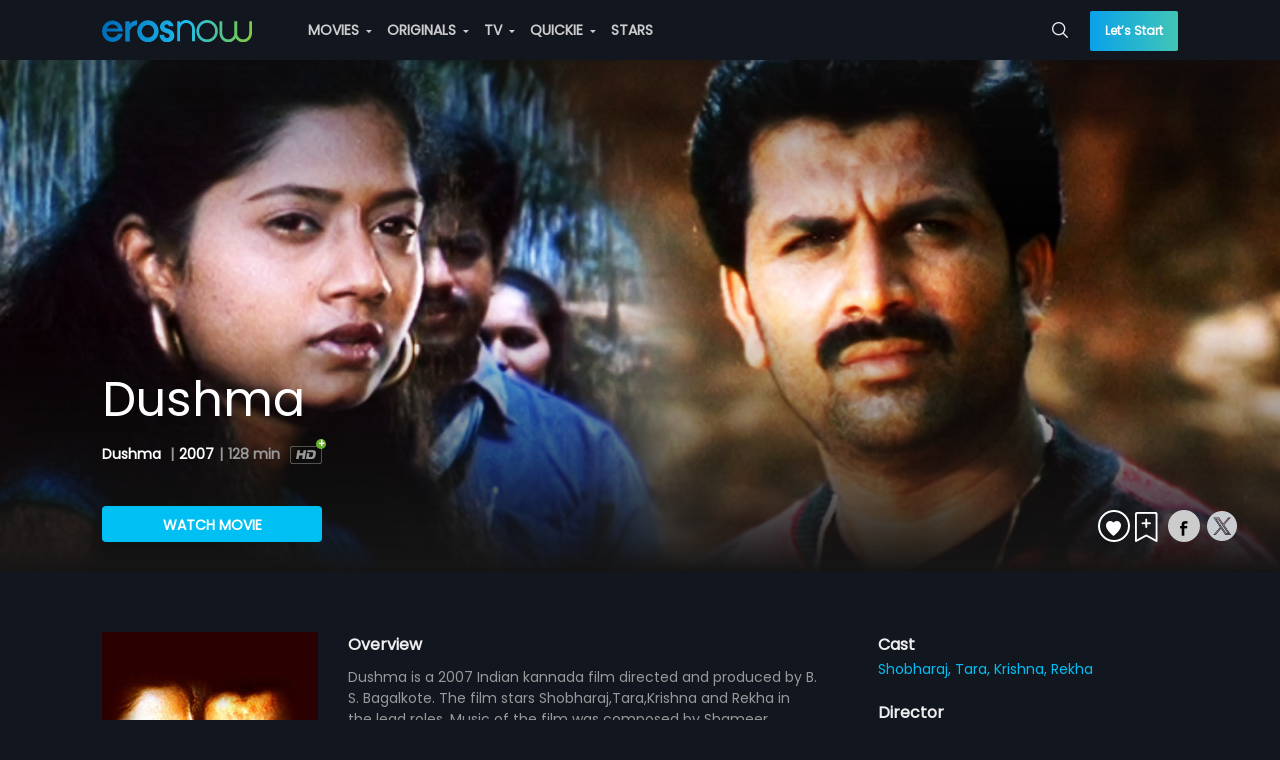

--- FILE ---
content_type: text/html;charset=UTF-8
request_url: https://pwaproxy.erosnow.com/api/v2/catalog/favoritecount?id=1060431&type=MOVIE&conditions=%7B%22favourites%22:1%7D&country=US
body_size: -714
content:



{"count":0,"users":[]}




--- FILE ---
content_type: application/javascript; charset=utf-8
request_url: https://erosnow.com/state-6bcc68ea-4c63-45e3-8b0c-fcdf3e8d7fcf.js
body_size: 4261
content:
window.__INITIAL_STATE__ = {"app":{"showMsgModal":false,"msgModalData":{},"showShareModal":false,"showSubscriptionModal":false,"showBasicModal":false,"showLoginModal":false,"showNextPreview":false,"showAddToPlaylistModal":false,"openVideoPlayer":false,"openAudioPlayer":false,"showSnackbar":false,"shareModalData":{},"addToPlaylistModalData":{},"snackbarData":{},"playerData":{},"menuData":{"home":{"title":"Home","url":"\u002F","icon":"home","showInSideNav":true,"action":"Home"},"movies":{"title":"MOVIES","url":"\u002Fmovies","icon":"movie","showInSideNav":true,"action":"Movie_Home","subMenu":[{"title":"Genres","url":"\u002Fmovies\u002Fgenres","action":"Movie_Genre"},{"title":"Most Popular","url":"\u002Fmovies\u002Fmostpopular","action":"Movie_Most Popular"},{"title":"Languages","url":"\u002Fmovies\u002Flanguages","action":"Movie_Languages"}]},"originals":{"title":"ORIGINALS","url":"\u002Foriginals","icon":"en","showInSideNav":true,"action":"Originals_Home","subMenu":[{"heading":"POPULAR SHOWS","subMenu":[{"title":"Metro Park","action":"Originals_Metro Park","url":"\u002Foriginal\u002Fwatch\u002F1065865\u002Fmetro-park"},{"title":"Aisa Waisa Pyaar","action":"Originals_Aisa Waisa Pyaar","url":"\u002Foriginal\u002Fwatch\u002F17000314\u002Faisa-waisa-pyaar"},{"title":"Hindmata","action":"Originals_Hindmata","url":"\u002Foriginal\u002Fwatch\u002F1069369\u002Fhindmata"}]},{"heading":"CATEGORIES","subMenu":[{"title":"Drama","action":"Originals_Genre_Drama","url":"\u002Foriginals\u002Fgenre\u002F117\u002Fdrama"},{"title":"Romance","action":"Originals_Genre_Romance","url":"\u002Foriginals\u002Fgenre\u002F120\u002Fromance"},{"title":"Comedy","action":"Originals_Genre_Comedy","url":"\u002Foriginals\u002Fgenre\u002F305\u002Fcomedy"},{"title":"Sports","action":"Originals_Genre_Sports","url":"\u002Foriginals\u002Fgenre\u002F296\u002Fsports"},{"title":"Drama","action":"Originals_Genre_Drama","url":"\u002Foriginals\u002Fgenre\u002F301\u002Fdrama"},{"title":"Crime","action":"Originals_Genre_Crime","url":"\u002Foriginals\u002Fgenre\u002F302\u002Fcrime"},{"title":"Health & Fitness","action":"Originals_Genre_Health & Fitness","url":"\u002Foriginals\u002Fgenre\u002F173\u002Fhealth-and-fitness"},{"title":"Romance","action":"Originals_Genre_Romance","url":"\u002Foriginals\u002Fgenre\u002F303\u002Fromance"},{"title":"Humour","action":"Originals_Genre_Humour","url":"\u002Foriginals\u002Fgenre\u002F175\u002Fhumour"},{"title":"Thrillers","action":"Originals_Genre_Thrillers","url":"\u002Foriginals\u002Fgenre\u002F179\u002Fthrillers"},{"title":"Action","action":"Originals_Genre_Action","url":"\u002Foriginals\u002Fgenre\u002F308\u002Faction"},{"title":"B-Town","action":"Originals_Genre_B-Town","url":"\u002Foriginals\u002Fgenre\u002F229\u002Fb-town"},{"title":"Food","action":"Originals_Genre_Food","url":"\u002Foriginals\u002Fgenre\u002F171\u002Ffood"},{"title":"Adventure","action":"Originals_Genre_Adventure","url":"\u002Foriginals\u002Fgenre\u002F289\u002Fadventure"},{"title":"Animated Series","action":"Originals_Genre_Animated Series","url":"\u002Foriginals\u002Fgenre\u002F288\u002Fanimated-series"},{"title":"Kids","action":"Originals_Genre_Kids","url":"\u002Foriginals\u002Fgenre\u002F176\u002Fkids"},{"title":"Do-It-Yourself","action":"Originals_Genre_Do-It-Yourself","url":"\u002Foriginals\u002Fgenre\u002F177\u002Fdo-it-yourself"}]}]},"tv":{"title":"TV","url":"\u002Ftv","icon":"tv","showInSideNav":true,"action":"TV_Home","subMenu":[{"title":"Fauji - SRK","action":"TV_Fauji-SRK","url":"\u002Ftv\u002Fprovider\u002Ffauji-srk"}],"newLabel":false},"music":{"title":"MUSIC","url":"\u002Fmusic","icon":"music-video","showInSideNav":true,"action":"Music_Home","subMenu":[{"heading":"MUSIC","subMenu":[{"title":"Playlists","url":"\u002Fmusic\u002Fmixes","action":"Music_Mixes"},{"title":"New On Eros","url":"\u002Fmusic\u002Fnew_on_eros","action":"Music_New_Eros"},{"title":"Top Charts","url":"\u002Fmusic\u002Ftop-charts","action":"Music_Top_Charts"},{"title":"Albums","url":"\u002Fmusic\u002Fexplore","action":"Music_Albums"},{"title":"Moods & Themes","url":"\u002Fmusic\u002Fgenres","action":"Music_Moods_&_Themes"}]},{"heading":"MUSIC VIDEO","subMenu":[{"title":"Music Videos","url":"\u002Fmusic\u002Fvideo","action":"Music_Videos"},{"title":"New On Eros","url":"\u002Fmusic\u002Fvideo-new-on-eros?view=video","action":"Music_Videos_New_on_Eros"},{"title":"Top Videos","url":"\u002Fmusic\u002Fvideo-top-charts","action":"Music_Top_Videos"}]}]},"quickie":{"title":"QUICKIE","url":"\u002Fquickie","icon":"flash","showInSideNav":true,"action":"Quickie","subMenu":[{"heading":"POPULAR SHOWS","subMenu":[{"title":"Thoda Adjust Please","action":"Quickie_Thoda Adjust Please","url":"\u002Foriginal\u002Fwatch\u002F1069336\u002Fthoda-adjust-please"},{"title":"The Investigation","action":"Quickie_The Investigation","url":"\u002Foriginal\u002Fwatch\u002F1065025\u002Fthe-investigation"},{"title":"Sacred Serenity: Yoga With Mansi Gulati at Maha Kumbh","action":"Quickie_Sacred Serenity: Yoga With Mansi Gulati at Maha Kumbh","url":"\u002Foriginal\u002Fwatch\u002F17000485\u002Fsacred-serenity-yoga-with-mansi-gulati-at-maha-kumbh"}]}]},"stars":{"title":"STARS","url":"\u002Fstars","showInSideNav":true,"action":"Star","icon":"star"},"rewards":{"title":"REWARDS","url":"\u002Frewards","showInSideNav":true,"action":"Rewards","icon":"rewards","newLabel":true}},"userCountryData":{"country_code":"US"},"fetchedUserCountryData":true,"movieLanguages":["hin","pun","tam","tel","mar","mal","kan","ben","guj","pol","rus","swa"],"tvProviders":[{"provider_code":"Fauji-SRK","provider_name":"Fauji - SRK","rank":"9999","image_path":"https:\u002F\u002Fimages004-a.media.erosnow.com\u002Ftv\u002Fprovider-images\u002Ffauzi-srk\u002FFauji_1280x720.jpg","live_tv_message":"","logo_url":"https:\u002F\u002Fstorage.googleapis.com\u002Fdev-cms-image-test\u002FAsset_images\u002FFauji\u002FFauji-SRK_upscaled.jpeg "}],"subscriptionModalData":{},"basicModalData":{},"loginModalData":{},"deviceUUID":null,"showLoader":false,"footerPlaylistData":{"trendingMovies":{"heading":"TRENDING MOVIES","links":[{"title":"Shubh Mangal Saavdhan","url":"\u002Fmovie\u002Fwatch\u002F1060465\u002Fshubh-mangal-saavdhan"},{"title":"Devdas","url":"\u002Fmovie\u002Fwatch\u002F1000162\u002Fdevdas"},{"title":"Haathi Mere Saathi","url":"\u002Fmovie\u002Fwatch\u002F1068700\u002Fhaathi-mere-saathi"},{"title":"Bajirao Mastani","url":"\u002Fmovie\u002Fwatch\u002F1023354\u002Fbajirao-mastani"},{"title":"Cocktail","url":"\u002Fmovie\u002Fwatch\u002F1004611\u002Fcocktail"},{"title":"Watch Movies Online","url":"\u002Fmovies"}]},"products":{"heading":"PRODUCTS","links":[{"title":"Devices","url":"\u002Fdevices"},{"title":"Originals","url":"\u002Foriginals"}]},"company":{"heading":"COMPANY","links":[{"title":"About Us","url":"\u002Fabout_us"},{"title":"Help Center","url":"\u002Fgetting_started"},{"title":"Contact Us","url":"\u002Fcontact"},{"title":"Investor Relations","url":"https:\u002F\u002Fwww.xfinite.io\u002F","target":"_blank"}]}},"isGalaxyApp":false,"isErosWebView":false,"cookies":null,"showAdblockModal":false,"adblockModalData":{}},"login":{"isLoggedIn":false,"userData":{},"fetchedUserProfile":false,"activeProductData":{},"activeUserPlan":null,"watchlistData":{},"watchlistIdsData":{},"playlistData":{},"countriesData":[]},"audioPlayer":{"audioPlaylist":[],"currentTrackIndex":0,"shuffle":false,"reloadCurrentTrack":false},"route":{"name":"movieDetails","path":"\u002Fmovie\u002Fwatch\u002F1060431\u002Fdushma","hash":"","query":{},"params":{"assetId":"1060431","assetSlug":"dushma"},"fullPath":"\u002Fmovie\u002Fwatch\u002F1060431\u002Fdushma","meta":{"pageName":"MovieDetailsPage","showBackBtn":true},"from":{"name":null,"path":"\u002F","hash":"","query":{},"params":{},"fullPath":"\u002F","meta":{}}},"movieDetails":{"entityDetails":{"asset_id":"1060431","asset_type":"MOVIE","title":"Dushma","total_episodes":"1","free":"NO","release_year":"2007","language":"Kannada","rating":0,"short_description":"Dushma is a 2007 Indian kannada film directed and produced by B. S. Bagalkote. The film stars Shobharaj,Tara,Krishna and Rekha in the lead roles. Music of the film was composed by Shameer.","description":"Dushma is a 2007 Indian kannada film directed and produced by B. S. Bagalkote. The film stars Shobharaj,Tara,Krishna and Rekha in the lead roles. Music of the film was composed by Shameer. ","access_level":"3","images":{"8":"https:\u002F\u002Fstorage.googleapis.com\u002Fdev-cms-image-test\u002Fmovie\u002F1\u002F1060431\u002Fimg145210\u002F6827470\u002F1060431_6827470.jpg","9":"https:\u002F\u002Fimages004-a.media.erosnow.com\u002Fmovie\u002F1\u002F1060431\u002Fimg945380\u002F6827475\u002F1060431_6827475.jpg","12":"https:\u002F\u002Fimages004-a.media.erosnow.com\u002Fmovie\u002F1\u002F1060431\u002Fimg7241\u002F6827471\u002F1060431_6827471.jpg","13":"https:\u002F\u002Fimages001-a.media.erosnow.com\u002Fmovie\u002F1\u002F1060431\u002Fimg14582\u002F6827472\u002F1060431_6827472.jpg","22":"https:\u002F\u002Fstorage.googleapis.com\u002Fdev-cms-image-test\u002Fmovie\u002F1\u002F1060431\u002Fimg768851\u002F6827474\u002F1060431_6827474.jpg","53":"https:\u002F\u002Fimages004-a.media.erosnow.com\u002Fmovie\u002F1\u002F1060431\u002Fimgposter19202560\u002F6855083\u002F1060431_6855083.jpg"},"contents":[{"content_id":"6826510","content_title":"Dushma","content_type_id":"1","asset_id":"1060431","asset_type":"MOVIE","asset_title":"Dushma","title":"Dushma","description":"Dushma is a 2007 Indian kannada film directed and produced by B. S. Bagalkote. The film stars Shobharaj,Tara,Krishna and Rekha in the lead roles. Music of the film was composed by Shameer. ","short_description":"","release_year":"2007","rating":"0","language":"kan","duration":"02:08:31","youtube_views":"0","erosnow_views":"0","free":"NO","images":{"9":"https:\u002F\u002Fimages004-a.media.erosnow.com\u002Fmovie\u002F1\u002F1060431\u002Fimg945380\u002F6827477\u002F1060431_6827477.jpg","12":"https:\u002F\u002Fimages004-a.media.erosnow.com\u002Fmovie\u002F1\u002F1060431\u002Fimg7241\u002F6826937\u002F1060431_6826937_18.jpg","13":"https:\u002F\u002Fimages001-a.media.erosnow.com\u002Fmovie\u002F1\u002F1060431\u002Fimg14582\u002F6826938\u002F1060431_6826938_86.jpg","17":"https:\u002F\u002Fimages004-a.media.erosnow.com\u002Fmovie\u002F1\u002F1060431\u002Fimg625352\u002F6826939\u002F1060431_6826939.png","22":"https:\u002F\u002Fstorage.googleapis.com\u002Fdev-cms-image-test\u002Fmovie\u002F1\u002F1060431\u002Fimg768851\u002F6827476\u002F1060431_6827476.jpg"},"content_allowed":["WW"],"asset_allowed":["WW"],"content_bitrates":{"6":"1200","7":"800","8":"500","9":"300","12":"5928","13":"3136","31":"448","34":"158","35":"248","37":"56","41":"1248","42":"648","43":"848","45":"IPAD_LOW","46":"IPAD_MED","47":"IPAD_HIGH","51":"IPAD_ALL","52":"IPAD_SD","7002":"Encrypted 4:3","7004":"Encrypted  800 kbps 4:3","7019":"DASH-DRM-DL-HQ","7020":"DASH-DRM-DL-MQ","7021":"DASH-DRM-DL-LQ","9001":"unsigned PB"},"publish_time":"2017-07-28T03:42:37Z","access_level":"3","content_language":"kan"}],"duration":"02:08:31","people":{"Producer":["B. S. Bagalkote"],"Music director":["Shameer"],"Actor":["Shobharaj","Tara","Krishna","Rekha"],"Director":["B. S. Bagalkote"]},"genre_id":["7"],"genre":["Drama"],"content_id":"6826510","content_type_id":"1","downloadable":"1","device_limit_exceeded":"0","maturity_rating":null,"descriptors":["Smoking","Alcohol","Foul Language","Violence"],"genres":["Drama"]},"movieContent":{"content_id":"6826510","content_title":"Dushma","content_type_id":"1","asset_id":"1060431","asset_type":"MOVIE","asset_title":"Dushma","title":"Dushma","description":"Dushma is a 2007 Indian kannada film directed and produced by B. S. Bagalkote. The film stars Shobharaj,Tara,Krishna and Rekha in the lead roles. Music of the film was composed by Shameer. ","short_description":"","release_year":"2007","rating":"0","language":"kan","duration":"02:08:31","youtube_views":"0","erosnow_views":"0","free":"NO","images":{"9":"https:\u002F\u002Fimages004-a.media.erosnow.com\u002Fmovie\u002F1\u002F1060431\u002Fimg945380\u002F6827477\u002F1060431_6827477.jpg","12":"https:\u002F\u002Fimages004-a.media.erosnow.com\u002Fmovie\u002F1\u002F1060431\u002Fimg7241\u002F6826937\u002F1060431_6826937_18.jpg","13":"https:\u002F\u002Fimages001-a.media.erosnow.com\u002Fmovie\u002F1\u002F1060431\u002Fimg14582\u002F6826938\u002F1060431_6826938_86.jpg","17":"https:\u002F\u002Fimages004-a.media.erosnow.com\u002Fmovie\u002F1\u002F1060431\u002Fimg625352\u002F6826939\u002F1060431_6826939.png","22":"https:\u002F\u002Fstorage.googleapis.com\u002Fdev-cms-image-test\u002Fmovie\u002F1\u002F1060431\u002Fimg768851\u002F6827476\u002F1060431_6827476.jpg"},"content_allowed":["WW"],"asset_allowed":["WW"],"content_bitrates":{"6":"1200","7":"800","8":"500","9":"300","12":"5928","13":"3136","31":"448","34":"158","35":"248","37":"56","41":"1248","42":"648","43":"848","45":"IPAD_LOW","46":"IPAD_MED","47":"IPAD_HIGH","51":"IPAD_ALL","52":"IPAD_SD","7002":"Encrypted 4:3","7004":"Encrypted  800 kbps 4:3","7019":"DASH-DRM-DL-HQ","7020":"DASH-DRM-DL-MQ","7021":"DASH-DRM-DL-LQ","9001":"unsigned PB"},"publish_time":"2017-07-28T03:42:37Z","access_level":"3","content_language":"kan"},"movieTrailers":[],"movieExtras":[],"movieClipScenes":[],"favouritesData":null,"recommendations":[{"asset_id":"1058188","title":"Minugu","release_year":"2010","rating":"3","short_description":"Aditya (Sunil) and Sanchita (Pooja) study in the same college and become friends. While Aditya develops love towards Sanchita, she remains focused on her dreams of becoming a cinema star. After the studies, she eventually becomes a star and finds an overnight success. Aditya, on the other hand, remains jobless and becomes dependent on his only sister's earnings. His love towards Sanchita grows more after she reaches stardom and all this will be under the observation of her co-star Siddharth (Ajith) who is jealous of her success. He hatches a plot to demean her using Aditya as a pawn. He befriends Aditya and asks him to do activities that irks her and make her hate him and even send him to jail. The rest of the story tells about how Sanchita comes to know Siddharth's tricks and how she reunites with Aditya.","description":"Aditya (Sunil) and Sanchita (Pooja) study in the same college and become friends. While Aditya develops love towards Sanchita, she remains focused on her dreams of becoming a cinema star. After the studies, she eventually becomes a star and finds an overnight success. Aditya, on the other hand, remains jobless and becomes dependent on his only sister's earnings. His love towards Sanchita grows more after she reaches stardom and all this will be under the observation of her co-star Siddharth (Ajith) who is jealous of her success. He hatches a plot to demean her using Aditya as a pawn. He befriends Aditya and asks him to do activities that irks her and make her hate him and even send him to jail. The rest of the story tells about how Sanchita comes to know Siddharth's tricks and how she reunites with Aditya.","sub_type":null,"subtitles":[],"images":{"8":"https:\u002F\u002Fstorage.googleapis.com\u002Fdev-cms-image-test\u002Fmovie\u002F8\u002F1058188\u002Fimg145210\u002F6785687\u002F1058188_6785687.jpg","12":"https:\u002F\u002Fimages004-a.media.erosnow.com\u002Fmovie\u002F8\u002F1058188\u002Fimg7241\u002F6785691\u002F1058188_6785691.jpg","13":"https:\u002F\u002Fimages001-a.media.erosnow.com\u002Fmovie\u002F8\u002F1058188\u002Fimg14582\u002F6785690\u002F1058188_6785690.jpg","17":"https:\u002F\u002Fstorage.googleapis.com\u002Fdev-cms-image-test\u002Fmovie\u002F8\u002F1058188\u002Fimg625352\u002F6785688\u002F1058188_6785688.jpg","53":"https:\u002F\u002Fimages004-a.media.erosnow.com\u002Fmovie\u002F8\u002F1058188\u002Fimgposter19202560\u002F6806649\u002F1058188_6806649.jpg","96":"https:\u002F\u002Fimages004-a.media.erosnow.com\u002Fmovie\u002F8\u002F1058188\u002Fimgpostervl2000x3000\u002F6996923\u002F1058188_6996923.jpg","101":"https:\u002F\u002Fimages004-a.media.erosnow.com\u002Fmovie\u002F8\u002F1058188\u002Fimgkeyfrmhl640x480\u002F6996920\u002F1058188_6996920.jpg"},"asset_type":"MOVIE","people":{"Actor":["Pooja Gandhi","Sunil Raoh","Ajith Hande"],"Director":["Anthony Jayavanth"],"Music Director":["Gopu","Rajesh Ramanath"],"Producer":["G. Gajendra"]},"free":"NO","is_favorite":"false","content":{"content_id":"6784340","content_type_id":"1","duration":"02:09:26"}},{"asset_id":"1004759","title":"Thangigagi","release_year":"2006","rating":"3","short_description":"The story of a brother - Veerabhadra, who loves his only sister - Gowri a lot. Gowri marries a nice man and moves to Bangalore city. In spite of a warning Veerabhadra gets into violence and revenge.","description":"The story of a brother - Veerabhadra, who loves his only sister - Gowri a lot. Gowri marries a nice man and moves to Bangalore city. In spite of a warning Veerabhadra gets into violence and revenge.","sub_type":null,"subtitles":[],"images":{"8":"https:\u002F\u002Fimages004-a.media.erosnow.com\u002Fnew\u002Fimage\u002F9\u002F1004759\u002F6097803\u002F1004759_6097803_145_210.jpg","9":"https:\u002F\u002Fimages004-a.media.erosnow.com\u002Fnew\u002Fimage\u002F9\u002F1004759\u002F6100811\u002F1004759_6100811_945_380.jpg","11":"https:\u002F\u002Fimages004-a.media.erosnow.com\u002Fnew\u002Fimage\u002F9\u002F1004759\u002F6100808\u002F1004759_6100808_115_65.jpg","12":"https:\u002F\u002Fimages004-a.media.erosnow.com\u002Fnew\u002Fimage\u002F9\u002F1004759\u002F6100806\u002F1004759_6100806_72_41.jpg","13":"https:\u002F\u002Fimages001-a.media.erosnow.com\u002Fmovie\u002F9\u002F1004759\u002Fimg14582\u002F6100809\u002F1004759_6100809_76.jpg","17":"https:\u002F\u002Fimages004-a.media.erosnow.com\u002Fnew\u002Fimage\u002F9\u002F1004759\u002F6100810\u002F1004759_6100810_625_352.jpg","18":"https:\u002F\u002Fimages004-a.media.erosnow.com\u002Fnew\u002Fimage\u002F9\u002F1004759\u002F6100805\u002F1004759_6100805_65_37.jpg","53":"https:\u002F\u002Fimages004-a.media.erosnow.com\u002Fmovie\u002F9\u002F1004759\u002Fimgposter19202560\u002F6854599\u002F1004759_6854599.jpg","96":"https:\u002F\u002Fimages004-a.media.erosnow.com\u002Fmovie\u002F9\u002F1004759\u002Fimgpostervl2000x3000\u002F6875216\u002F1004759_6875216.jpg","101":"https:\u002F\u002Fimages004-a.media.erosnow.com\u002Fmovie\u002F9\u002F1004759\u002Fimgkeyfrmhl640x480\u002F6875217\u002F1004759_6875217.jpg"},"asset_type":"MOVIE","people":{"Actor":["Poonam Bajwa","Darshan","Sweta Chengappa","Rangayana Raghu","Bullet Krishna"],"Director":["Sathya P"],"Lyricist":["Doddarange Gowda"],"Music Director":["Sadhu Kokila"],"Producer":["Anitha"]},"free":"NO","is_favorite":"false","content":{"content_id":"6171109","content_type_id":"1","duration":"02:27:10"}}],"musicAlbumDetails":null,"isFavourite":false,"recommendationsAlbumFetched":true,"entityEntitlements":[{"entitlement":"Eros Now Premium","group":"svod","price":"0","currency":"null"}]}}

--- FILE ---
content_type: application/javascript; charset=utf-8
request_url: https://erosnow.com/state-e3a71a3b-5b2a-4dd4-be0d-92fde24e3d8d.js
body_size: 3110
content:
window.__INITIAL_STATE__ = {"app":{"showMsgModal":false,"msgModalData":{},"showShareModal":false,"showSubscriptionModal":false,"showBasicModal":false,"showLoginModal":false,"showNextPreview":false,"showAddToPlaylistModal":false,"openVideoPlayer":false,"openAudioPlayer":false,"showSnackbar":false,"shareModalData":{},"addToPlaylistModalData":{},"snackbarData":{},"playerData":{},"menuData":{"home":{"title":"Home","url":"\u002F","icon":"home","showInSideNav":true,"action":"Home"},"movies":{"title":"MOVIES","url":"\u002Fmovies","icon":"movie","showInSideNav":true,"action":"Movie_Home","subMenu":[{"title":"Genres","url":"\u002Fmovies\u002Fgenres","action":"Movie_Genre"},{"title":"Most Popular","url":"\u002Fmovies\u002Fmostpopular","action":"Movie_Most Popular"},{"title":"Languages","url":"\u002Fmovies\u002Flanguages","action":"Movie_Languages"}]},"originals":{"title":"ORIGINALS","url":"\u002Foriginals","icon":"en","showInSideNav":true,"action":"Originals_Home","subMenu":[{"heading":"POPULAR SHOWS","subMenu":[{"title":"Metro Park","action":"Originals_Metro Park","url":"\u002Foriginal\u002Fwatch\u002F1065865\u002Fmetro-park"},{"title":"Aisa Waisa Pyaar","action":"Originals_Aisa Waisa Pyaar","url":"\u002Foriginal\u002Fwatch\u002F17000314\u002Faisa-waisa-pyaar"},{"title":"Hindmata","action":"Originals_Hindmata","url":"\u002Foriginal\u002Fwatch\u002F1069369\u002Fhindmata"}]},{"heading":"CATEGORIES","subMenu":[{"title":"Drama","action":"Originals_Genre_Drama","url":"\u002Foriginals\u002Fgenre\u002F117\u002Fdrama"},{"title":"Romance","action":"Originals_Genre_Romance","url":"\u002Foriginals\u002Fgenre\u002F120\u002Fromance"},{"title":"Comedy","action":"Originals_Genre_Comedy","url":"\u002Foriginals\u002Fgenre\u002F305\u002Fcomedy"},{"title":"Sports","action":"Originals_Genre_Sports","url":"\u002Foriginals\u002Fgenre\u002F296\u002Fsports"},{"title":"Drama","action":"Originals_Genre_Drama","url":"\u002Foriginals\u002Fgenre\u002F301\u002Fdrama"},{"title":"Crime","action":"Originals_Genre_Crime","url":"\u002Foriginals\u002Fgenre\u002F302\u002Fcrime"},{"title":"Health & Fitness","action":"Originals_Genre_Health & Fitness","url":"\u002Foriginals\u002Fgenre\u002F173\u002Fhealth-and-fitness"},{"title":"Romance","action":"Originals_Genre_Romance","url":"\u002Foriginals\u002Fgenre\u002F303\u002Fromance"},{"title":"Humour","action":"Originals_Genre_Humour","url":"\u002Foriginals\u002Fgenre\u002F175\u002Fhumour"},{"title":"Thrillers","action":"Originals_Genre_Thrillers","url":"\u002Foriginals\u002Fgenre\u002F179\u002Fthrillers"},{"title":"Action","action":"Originals_Genre_Action","url":"\u002Foriginals\u002Fgenre\u002F308\u002Faction"},{"title":"B-Town","action":"Originals_Genre_B-Town","url":"\u002Foriginals\u002Fgenre\u002F229\u002Fb-town"},{"title":"Food","action":"Originals_Genre_Food","url":"\u002Foriginals\u002Fgenre\u002F171\u002Ffood"},{"title":"Adventure","action":"Originals_Genre_Adventure","url":"\u002Foriginals\u002Fgenre\u002F289\u002Fadventure"},{"title":"Animated Series","action":"Originals_Genre_Animated Series","url":"\u002Foriginals\u002Fgenre\u002F288\u002Fanimated-series"},{"title":"Kids","action":"Originals_Genre_Kids","url":"\u002Foriginals\u002Fgenre\u002F176\u002Fkids"},{"title":"Do-It-Yourself","action":"Originals_Genre_Do-It-Yourself","url":"\u002Foriginals\u002Fgenre\u002F177\u002Fdo-it-yourself"}]}]},"tv":{"title":"TV","url":"\u002Ftv","icon":"tv","showInSideNav":true,"action":"TV_Home","subMenu":[{"title":"Fauji - SRK","action":"TV_Fauji-SRK","url":"\u002Ftv\u002Fprovider\u002Ffauji-srk"}],"newLabel":false},"music":{"title":"MUSIC","url":"\u002Fmusic","icon":"music-video","showInSideNav":true,"action":"Music_Home","subMenu":[{"heading":"MUSIC","subMenu":[{"title":"Playlists","url":"\u002Fmusic\u002Fmixes","action":"Music_Mixes"},{"title":"New On Eros","url":"\u002Fmusic\u002Fnew_on_eros","action":"Music_New_Eros"},{"title":"Top Charts","url":"\u002Fmusic\u002Ftop-charts","action":"Music_Top_Charts"},{"title":"Albums","url":"\u002Fmusic\u002Fexplore","action":"Music_Albums"},{"title":"Moods & Themes","url":"\u002Fmusic\u002Fgenres","action":"Music_Moods_&_Themes"}]},{"heading":"MUSIC VIDEO","subMenu":[{"title":"Music Videos","url":"\u002Fmusic\u002Fvideo","action":"Music_Videos"},{"title":"New On Eros","url":"\u002Fmusic\u002Fvideo-new-on-eros?view=video","action":"Music_Videos_New_on_Eros"},{"title":"Top Videos","url":"\u002Fmusic\u002Fvideo-top-charts","action":"Music_Top_Videos"}]}]},"quickie":{"title":"QUICKIE","url":"\u002Fquickie","icon":"flash","showInSideNav":true,"action":"Quickie","subMenu":[{"heading":"POPULAR SHOWS","subMenu":[{"title":"Thoda Adjust Please","action":"Quickie_Thoda Adjust Please","url":"\u002Foriginal\u002Fwatch\u002F1069336\u002Fthoda-adjust-please"},{"title":"The Investigation","action":"Quickie_The Investigation","url":"\u002Foriginal\u002Fwatch\u002F1065025\u002Fthe-investigation"},{"title":"Sacred Serenity: Yoga With Mansi Gulati at Maha Kumbh","action":"Quickie_Sacred Serenity: Yoga With Mansi Gulati at Maha Kumbh","url":"\u002Foriginal\u002Fwatch\u002F17000485\u002Fsacred-serenity-yoga-with-mansi-gulati-at-maha-kumbh"}]}]},"stars":{"title":"STARS","url":"\u002Fstars","showInSideNav":true,"action":"Star","icon":"star"},"rewards":{"title":"REWARDS","url":"\u002Frewards","showInSideNav":true,"action":"Rewards","icon":"rewards","newLabel":true}},"userCountryData":{"country_code":"IN"},"fetchedUserCountryData":true,"movieLanguages":["hin","pun","tam","tel","mar","mal","kan","ben","guj","pol","rus","swa"],"tvProviders":[{"provider_code":"Fauji-SRK","provider_name":"Fauji - SRK","rank":"9999","image_path":"https:\u002F\u002Fimages004-a.media.erosnow.com\u002Ftv\u002Fprovider-images\u002Ffauzi-srk\u002FFauji_1280x720.jpg","live_tv_message":"","logo_url":"https:\u002F\u002Fstorage.googleapis.com\u002Fdev-cms-image-test\u002FAsset_images\u002FFauji\u002FFauji-SRK_upscaled.jpeg "}],"subscriptionModalData":{},"basicModalData":{},"loginModalData":{},"deviceUUID":null,"showLoader":false,"footerPlaylistData":{"trendingMovies":{"heading":"TRENDING MOVIES","links":[{"title":"Shubh Mangal Saavdhan","url":"\u002Fmovie\u002Fwatch\u002F1060465\u002Fshubh-mangal-saavdhan"},{"title":"Devdas","url":"\u002Fmovie\u002Fwatch\u002F1000162\u002Fdevdas"},{"title":"Haathi Mere Saathi","url":"\u002Fmovie\u002Fwatch\u002F1068700\u002Fhaathi-mere-saathi"},{"title":"Bajirao Mastani","url":"\u002Fmovie\u002Fwatch\u002F1023354\u002Fbajirao-mastani"},{"title":"Cocktail","url":"\u002Fmovie\u002Fwatch\u002F1004611\u002Fcocktail"},{"title":"Watch Movies Online","url":"\u002Fmovies"}]},"products":{"heading":"PRODUCTS","links":[{"title":"Devices","url":"\u002Fdevices"},{"title":"Originals","url":"\u002Foriginals"}]},"company":{"heading":"COMPANY","links":[{"title":"About Us","url":"\u002Fabout_us"},{"title":"Help Center","url":"\u002Fgetting_started"},{"title":"Contact Us","url":"\u002Fcontact"},{"title":"Investor Relations","url":"https:\u002F\u002Fwww.xfinite.io\u002F","target":"_blank"}]}},"isGalaxyApp":false,"isErosWebView":false,"cookies":null,"showAdblockModal":false,"adblockModalData":{}},"login":{"isLoggedIn":false,"userData":{},"fetchedUserProfile":false,"activeProductData":{},"activeUserPlan":null,"watchlistData":{},"watchlistIdsData":{},"playlistData":{},"countriesData":[]},"audioPlayer":{"audioPlaylist":[],"currentTrackIndex":0,"shuffle":false,"reloadCurrentTrack":false},"route":{"name":"movieDetails","path":"\u002Fmovie\u002Fwatch\u002F1060431\u002Fdushma","hash":"","query":{},"params":{"assetId":"1060431","assetSlug":"dushma"},"fullPath":"\u002Fmovie\u002Fwatch\u002F1060431\u002Fdushma","meta":{"pageName":"MovieDetailsPage","showBackBtn":true},"from":{"name":null,"path":"\u002F","hash":"","query":{},"params":{},"fullPath":"\u002F","meta":{}}},"movieDetails":{"entityDetails":{"asset_id":"1060431","asset_type":"MOVIE","title":"Dushma","total_episodes":"1","free":"NO","release_year":"2007","language":"Kannada","rating":0,"short_description":"Dushma is a 2007 Indian kannada film directed and produced by B. S. Bagalkote. The film stars Shobharaj,Tara,Krishna and Rekha in the lead roles. Music of the film was composed by Shameer.","description":"Dushma is a 2007 Indian kannada film directed and produced by B. S. Bagalkote. The film stars Shobharaj,Tara,Krishna and Rekha in the lead roles. Music of the film was composed by Shameer. ","access_level":"3","images":{"8":"https:\u002F\u002Fstorage.googleapis.com\u002Fdev-cms-image-test\u002Fmovie\u002F1\u002F1060431\u002Fimg145210\u002F6827470\u002F1060431_6827470.jpg","9":"https:\u002F\u002Fimages004-a.media.erosnow.com\u002Fmovie\u002F1\u002F1060431\u002Fimg945380\u002F6827475\u002F1060431_6827475.jpg","12":"https:\u002F\u002Fimages004-a.media.erosnow.com\u002Fmovie\u002F1\u002F1060431\u002Fimg7241\u002F6827471\u002F1060431_6827471.jpg","13":"https:\u002F\u002Fimages001-a.media.erosnow.com\u002Fmovie\u002F1\u002F1060431\u002Fimg14582\u002F6827472\u002F1060431_6827472.jpg","22":"https:\u002F\u002Fstorage.googleapis.com\u002Fdev-cms-image-test\u002Fmovie\u002F1\u002F1060431\u002Fimg768851\u002F6827474\u002F1060431_6827474.jpg","53":"https:\u002F\u002Fimages004-a.media.erosnow.com\u002Fmovie\u002F1\u002F1060431\u002Fimgposter19202560\u002F6855083\u002F1060431_6855083.jpg"},"contents":[{"content_id":"6826510","content_title":"Dushma","content_type_id":"1","asset_id":"1060431","asset_type":"MOVIE","asset_title":"Dushma","title":"Dushma","description":"Dushma is a 2007 Indian kannada film directed and produced by B. S. Bagalkote. The film stars Shobharaj,Tara,Krishna and Rekha in the lead roles. Music of the film was composed by Shameer. ","short_description":"","release_year":"2007","rating":"0","language":"kan","duration":"02:08:31","youtube_views":"0","erosnow_views":"0","free":"NO","images":{"9":"https:\u002F\u002Fimages004-a.media.erosnow.com\u002Fmovie\u002F1\u002F1060431\u002Fimg945380\u002F6827477\u002F1060431_6827477.jpg","12":"https:\u002F\u002Fimages004-a.media.erosnow.com\u002Fmovie\u002F1\u002F1060431\u002Fimg7241\u002F6826937\u002F1060431_6826937_18.jpg","13":"https:\u002F\u002Fimages001-a.media.erosnow.com\u002Fmovie\u002F1\u002F1060431\u002Fimg14582\u002F6826938\u002F1060431_6826938_86.jpg","17":"https:\u002F\u002Fimages004-a.media.erosnow.com\u002Fmovie\u002F1\u002F1060431\u002Fimg625352\u002F6826939\u002F1060431_6826939.png","22":"https:\u002F\u002Fstorage.googleapis.com\u002Fdev-cms-image-test\u002Fmovie\u002F1\u002F1060431\u002Fimg768851\u002F6827476\u002F1060431_6827476.jpg"},"content_allowed":["WW"],"asset_allowed":["WW"],"content_bitrates":{"6":"1200","7":"800","8":"500","9":"300","12":"5928","13":"3136","31":"448","34":"158","35":"248","37":"56","41":"1248","42":"648","43":"848","45":"IPAD_LOW","46":"IPAD_MED","47":"IPAD_HIGH","51":"IPAD_ALL","52":"IPAD_SD","7002":"Encrypted 4:3","7004":"Encrypted  800 kbps 4:3","7019":"DASH-DRM-DL-HQ","7020":"DASH-DRM-DL-MQ","7021":"DASH-DRM-DL-LQ","9001":"unsigned PB"},"publish_time":"2017-07-28T03:42:37Z","access_level":"3","content_language":"kan"}],"duration":"02:08:31","people":{"Producer":["B. S. Bagalkote"],"Music director":["Shameer"],"Actor":["Shobharaj","Tara","Krishna","Rekha"],"Director":["B. S. Bagalkote"]},"genre_id":["7"],"genre":["Drama"],"content_id":"6826510","content_type_id":"1","downloadable":"1","device_limit_exceeded":"0","maturity_rating":null,"descriptors":["Smoking","Alcohol","Foul Language","Violence"],"genres":["Drama"]},"movieContent":{"content_id":"6826510","content_title":"Dushma","content_type_id":"1","asset_id":"1060431","asset_type":"MOVIE","asset_title":"Dushma","title":"Dushma","description":"Dushma is a 2007 Indian kannada film directed and produced by B. S. Bagalkote. The film stars Shobharaj,Tara,Krishna and Rekha in the lead roles. Music of the film was composed by Shameer. ","short_description":"","release_year":"2007","rating":"0","language":"kan","duration":"02:08:31","youtube_views":"0","erosnow_views":"0","free":"NO","images":{"9":"https:\u002F\u002Fimages004-a.media.erosnow.com\u002Fmovie\u002F1\u002F1060431\u002Fimg945380\u002F6827477\u002F1060431_6827477.jpg","12":"https:\u002F\u002Fimages004-a.media.erosnow.com\u002Fmovie\u002F1\u002F1060431\u002Fimg7241\u002F6826937\u002F1060431_6826937_18.jpg","13":"https:\u002F\u002Fimages001-a.media.erosnow.com\u002Fmovie\u002F1\u002F1060431\u002Fimg14582\u002F6826938\u002F1060431_6826938_86.jpg","17":"https:\u002F\u002Fimages004-a.media.erosnow.com\u002Fmovie\u002F1\u002F1060431\u002Fimg625352\u002F6826939\u002F1060431_6826939.png","22":"https:\u002F\u002Fstorage.googleapis.com\u002Fdev-cms-image-test\u002Fmovie\u002F1\u002F1060431\u002Fimg768851\u002F6827476\u002F1060431_6827476.jpg"},"content_allowed":["WW"],"asset_allowed":["WW"],"content_bitrates":{"6":"1200","7":"800","8":"500","9":"300","12":"5928","13":"3136","31":"448","34":"158","35":"248","37":"56","41":"1248","42":"648","43":"848","45":"IPAD_LOW","46":"IPAD_MED","47":"IPAD_HIGH","51":"IPAD_ALL","52":"IPAD_SD","7002":"Encrypted 4:3","7004":"Encrypted  800 kbps 4:3","7019":"DASH-DRM-DL-HQ","7020":"DASH-DRM-DL-MQ","7021":"DASH-DRM-DL-LQ","9001":"unsigned PB"},"publish_time":"2017-07-28T03:42:37Z","access_level":"3","content_language":"kan"},"movieTrailers":[],"movieExtras":[],"movieClipScenes":[],"favouritesData":null,"recommendations":[],"musicAlbumDetails":null,"isFavourite":false,"recommendationsAlbumFetched":false,"entityEntitlements":[{"entitlement":"Eros Now Premium","group":"svod","price":"0","currency":"null"}]}}

--- FILE ---
content_type: application/javascript; charset=utf-8
request_url: https://c.webengage.com/upf2.js?upfc=N4IgrgDgZiBcUEMA2BnApgGhAKwJYBMU5QA%2FANgA58BrACygFY4BtEAJgQDsB7AcwoDGILGwBGnACycAttWHsB0%2FAGYAnAAYQAXSwlatNNVG0WIZdyRRaARwjasCcQEZ9FU8vWiJ1hknshyKhlqOVhWZRt8awAnOyxlBAllaQgTHRAJJDZedTY2UxInBihGbmt%2FTOylZXdqblEnNjRtAF8sJFwBNE50AGFufGbYAIEOUTYKNgl5JDACOBAyAQoKMjQyVWXlBgB2CTEBdV3RMgQGZSd8BCp1HbYnCQonSZqWoAA%3D%3D&jsonp=_we_jsonp_global_cb_1769030484938
body_size: -185
content:
_we_jsonp_global_cb_1769030484938({"journey":{}})